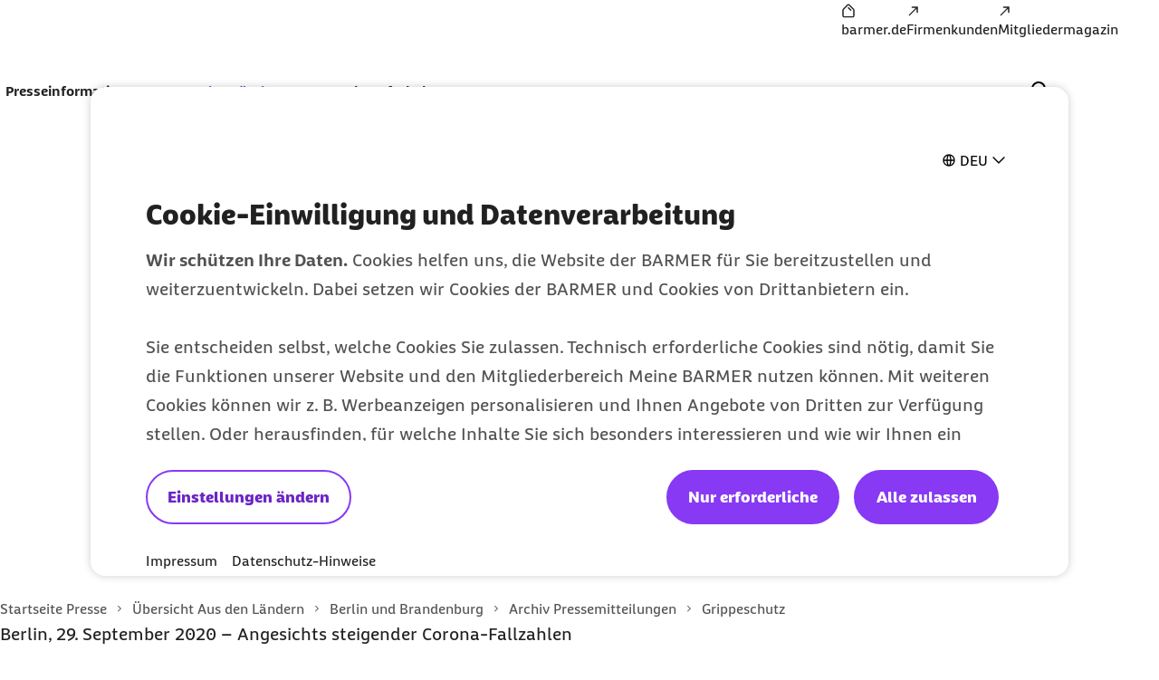

--- FILE ---
content_type: application/javascript
request_url: https://www.barmer.de/utag/barmer.gek/barmer-main-v2/prod/utag.69.js?utv=ut4.53.202601161041
body_size: 9656
content:
//tealium universal tag - utag.69 ut4.0.202601161042, Copyright 2026 Tealium.com Inc. All Rights Reserved.
if(typeof JSON!=='object'){JSON={};}
(function(){'use strict';var rx_one=/^[\],:{}\s]*$/,rx_two=/\\(?:["\\\/bfnrt]|u[0-9a-fA-F]{4})/g,rx_three=/"[^"\\\n\r]*"|true|false|null|-?\d+(?:\.\d*)?(?:[eE][+\-]?\d+)?/g,rx_four=/(?:^|:|,)(?:\s*\[)+/g,rx_escapable=/[\\\"\u0000-\u001f\u007f-\u009f\u00ad\u0600-\u0604\u070f\u17b4\u17b5\u200c-\u200f\u2028-\u202f\u2060-\u206f\ufeff\ufff0-\uffff]/g,rx_dangerous=/[\u0000\u00ad\u0600-\u0604\u070f\u17b4\u17b5\u200c-\u200f\u2028-\u202f\u2060-\u206f\ufeff\ufff0-\uffff]/g;function f(n){return n<10?'0'+n:n;}
function this_value(){return this.valueOf();}
if(typeof Date.prototype.toJSON!=='function'){Date.prototype.toJSON=function(){return isFinite(this.valueOf())?this.getUTCFullYear()+'-'+
f(this.getUTCMonth()+1)+'-'+f(this.getUTCDate())+'T'+f(this.getUTCHours())+':'+f(this.getUTCMinutes())+':'+
f(this.getUTCSeconds())+'Z':null;};Boolean.prototype.toJSON=this_value;Number.prototype.toJSON=this_value;String.prototype.toJSON=this_value;}
var gap,indent,meta,rep;function quote(string){rx_escapable.lastIndex=0;return rx_escapable.test(string)?'"'+string.replace(rx_escapable,function(a){var c=meta[a];return typeof c==='string'?c:'\\u'+('0000'+a.charCodeAt(0).toString(16)).slice(-4);})+'"':'"'+string+'"';}
function str(key,holder){var i,k,v,length,mind=gap,partial,value=holder[key];if(value&&typeof value==='object'&&typeof value.toJSON==='function'){value=value.toJSON(key);}
if(typeof rep==='function'){value=rep.call(holder,key,value);}
switch(typeof value){case'string':return quote(value);case'number':return isFinite(value)?String(value):'null';case'boolean':case'null':return String(value);case'object':if(!value){return'null';}
gap+=indent;partial=[];if(Object.prototype.toString.apply(value)==='[object Array]'){length=value.length;for(i=0;i<length;i+=1){partial[i]=str(i,value)||'null';}
v=partial.length===0?'[]':gap?'[\n'+gap+partial.join(',\n'+gap)+'\n'+mind+']':'['+partial.join(',')+']';gap=mind;return v;}
if(rep&&typeof rep==='object'){length=rep.length;for(i=0;i<length;i+=1){if(typeof rep[i]==='string'){k=rep[i];v=str(k,value);if(v){partial.push(quote(k)+(gap?': ':':')+v);}}}}else{for(k in value){if(Object.prototype.hasOwnProperty.call(value,k)){v=str(k,value);if(v){partial.push(quote(k)+(gap?': ':':')+v);}}}}
v=partial.length===0?'{}':gap?'{\n'+gap+partial.join(',\n'+gap)+'\n'+mind+'}':'{'+partial.join(',')+'}';gap=mind;return v;}}
if(typeof JSON.stringify!=='function'){meta={'\b':'\\b','\t':'\\t','\n':'\\n','\f':'\\f','\r':'\\r','"':'\\"','\\':'\\\\'};JSON.stringify=function(value,replacer,space){var i;gap='';indent='';if(typeof space==='number'){for(i=0;i<space;i+=1){indent+=' ';}}else if(typeof space==='string'){indent=space;}
rep=replacer;if(replacer&&typeof replacer!=='function'&&(typeof replacer!=='object'||typeof replacer.length!=='number')){throw new Error('JSON.stringify');}
return str('',{'':value});};}}());try{(function(id,loader,u){try{u=utag.o[loader].sender[id]={"id":id};}catch(e){u=utag.sender[id];}
utag.globals=window.utag.globals||{};u.toBoolean=function(val){val=String(val)||"";return val===true||val.toLowerCase()==="true"||val.toLowerCase()==="on";};u.ev={"all":1};u.do_enrichment=function(){};u.deepCopy=function(input){var key,copy;if(typeof input==="object"&&input!==null){if(utag.ut.typeOf(input)==="array"){copy=[];}else{copy={};}
for(key in input){if(typeof input[key]==="object"){copy[key]=u.deepCopy(input[key]);}else{copy[key]=input[key];}}}else{copy=input;}
return copy;}
u.get_account_profile=function(s){var p;if(u.visitor_service_override||u.tag_config_server.indexOf("tealiumiq.com")===-1){p=[u.tag_config_server.split("//")[1],u.account,u.profile]}else{p=s.substring(s.indexOf(u.server_domain)).split("/");}
return p;};function infixParameters(url,params){var updated_url,url_parts=url.split("?");if(params){if(url_parts[1]===undefined){updated_url=url+"?"+params;}else if(url_parts[1]===""){updated_url=url+params;}else{updated_url=url_parts[0]+"?"+params+"&"+url_parts[1];}}else{updated_url=url;}
return updated_url;}
u.is_in_sample_group=function(b){var group="100";if(u.tag_config_sampling===""||u.tag_config_sampling==="100"){return true;}
if(b["cp.utag_main_dc_group"]){group=b["cp.utag_main_dc_group"];}else{group=Math.floor(Math.random()*100)+1;utag.loader.SC("utag_main",{"dc_group":group});}
if(parseInt(group)<=parseInt(u.tag_config_sampling)){return true;}else{return false;}};u.get_performance_timing=function(b){var t,timing;var data={};function subtract(val1,val2){var difference=0;if(val1>val2){difference=val1-val2;}
return difference;}
try{timing=localStorage.getItem("tealium_timing");t=window.performance.timing;if(timing!==null&&timing!=="{}"&&typeof b!=="undefined"&&u.performance_timing_count===0){utag.ut.merge(b,utag.ut.flatten({timing:JSON.parse(timing)}),1);}}catch(e){utag.DB(e);return;}
u.performance_timing_count++;for(var k in t){if((k.indexOf("dom")===0||k.indexOf("load")===0)&&t[k]===0&&u.performance_timing_count<20){setTimeout(u.get_performance_timing,1000);}}
data["domain"]=location.hostname+"";data["pathname"]=location.pathname+"";data["query_string"]=(""+location.search).substring(1);data["timestamp"]=(new Date()).getTime();data["dns"]=subtract(t.domainLookupEnd,t.domainLookupStart);data["connect"]=subtract(t.connectEnd,t.connectStart);data["response"]=subtract(t.responseEnd,t.responseStart);data["dom_loading_to_interactive"]=subtract(t.domInteractive,t.domLoading);data["dom_interactive_to_complete"]=subtract(t.domComplete,t.domInteractive);data["load"]=subtract(t.loadEventEnd,t.loadEventStart);data["time_to_first_byte"]=subtract(t.responseStart,t.connectEnd);data["front_end"]=subtract(t.loadEventStart,t.responseEnd);data["fetch_to_response"]=subtract(t.responseStart,t.fetchStart);data["fetch_to_complete"]=subtract(t.domComplete,t.fetchStart);data["fetch_to_interactive"]=subtract(t.domInteractive,t.fetchStart);try{localStorage.setItem("tealium_timing",JSON.stringify(data));}catch(e){utag.DB(e);}};u.validateProtocol=function(address,force_ssl){if(/^https?:\/\//i.test(address)){if(force_ssl){if(/^http:\/\//i.test(address)){address=address.toLowerCase().replace("http","https");}}}else{if(/^\/\//.test(address)){if(force_ssl){address="https:"+address;}else{address=location.protocol+address;}
}else{if(force_ssl){address="https://"+address;}else{address=location.protocol+"//"+address;}}}
return address;}
u.server_domain="tealiumiq.com";u.server_prefix="";u.tag_config_server="";u.tag_config_sampling="100"||"100";if(utag.cfg.utagdb){u.tag_config_sampling="100";}
u.tag_config_region="eu-central-1"||"default";u.region="";u.performance_timing_count=0;u.event_url='//collect.tealiumiq.com/event';u.account=utag.cfg.utid.split("/")[0];u.data_source="l77l3d";u.profile="main"||utag.cfg.utid.split("/")[1];u.visitor_service_override='';u.request_increment=1;u.iab_v20_compliance=true;u.tc_string="";u.use_sendBeacon='true';u.use_event_endpoint='false';u.tealium_cookie_domain='';u.tealium_cookie_expiry='';u.data_enrichment="none";u.send_udo_variables="true"||true;u.send_dom_values="true"||true;u.send_cookie_values="true"||true;u.send_meta_values="true"||true;u.send_query_param_values="true"||true;u.send_localstorage_variables="true"||false;u.send_sessionstorage_variables="true"||false;u.profile_specific_vid=0;u.enrichment_polling=1;u.enrichment_polling_delay=500;u.enrichment_enabled={};u.map={"tealium_collect_endpoint":"tag_config_server"};u.extend=[function(a,b){try{if(1){if(["a000590","e020033","e060009","e040002","e070001","e030009","e080002","e090002"].indexOf(b["webcode"])>-1){if(b.page_lang==="de"){if(b["ContentID"].indexOf("/antrag-ausfuellen/einstieg")>-1){b.marker="online-aufnahmeantrag/einstieg";}
if(b["ContentID"].indexOf("schritt-01")>1){b.marker="online-aufnahmeantrag/produktansicht";}
if(b["ContentID"].indexOf("/aufnahmeantrag-abgeschlossen/bestaetigung")>-1){b.marker="online-aufnahmeantrag/bestaetigung";}}
if(b.page_lang==="en"){if(b["ContentID"].indexOf("become-a-member/getting-started")>-1){b.marker="online-application/einstieg";}
if(b["ContentID"].indexOf("schritt-01")>1){b.marker="online-application/produktansicht";}
if(b["ContentID"].indexOf("/online-application-done/bestaetigung")>-1){b.marker="online-application/bestaetigung";}}
if(["es","fr","uk","zh","tr","pl"].indexOf(b.page_lang)>-1){if(b["ContentID"].indexOf("become-a-member/getting-started")>-1){b.marker="online-application-"+b.page_lang+"/einstieg";}
if(b["ContentID"].indexOf("schritt-01")>1){b.marker="online-application-"+b.page_lang+"/produktansicht";}
if(b["ContentID"].indexOf("/online-application-done/bestaetigung")>-1){b.marker="online-application-"+b.page_lang+"/bestaetigung";}}}
if(["a000713"].indexOf(b["webcode"])>-1){if(b.page_lang==="de"){if(b["ContentID"].indexOf("/die-barmer-weiterempfehlen/neues-mitglied-werben")>-1){b.marker="empfehlen-und-gewinnen/produktansicht";}
if(b["ContentID"].indexOf("bestaetigung")>-1){b.marker="empfehlen-und-gewinnen/versendet";}}}
if(["a008178"].indexOf(b["webcode"])>-1&&location.pathname.indexOf('anmeldebestaetigung-barmer-newsletter-erfolgt-1134672')>-1){b.marker="mara/barmer-newsletter";}
if(["a009452"].indexOf(b["webcode"])>-1&&location.pathname.indexOf('anmeldung-bestaetigt-ebook-biologisches-alter')>-1){b.marker="mara/ebook-bio-age-challenge";}
if(["a009469"].indexOf(b["webcode"])>-1&&location.pathname.indexOf('anmeldung-bestaetigt-schmackofatz')>-1){b.marker="mara/kartenspiel-schmackofatz";}
if(["a008136"].indexOf(b["webcode"])>-1&&location.pathname.indexOf('anmeldebestaetigung-newsletter-1132632')>-1){b.marker="mara/schwangerschaftsnewsletter";}
if(["a009564"].indexOf(b["webcode"])>-1&&location.pathname.indexOf('download-epaper-adhs')>-1){b.marker="mara/adhs";}
if(["a009729"].indexOf(b["webcode"])>-1&&location.pathname.indexOf('download-ebook-frauengesundheit')>-1){b.marker="mara/frauengesundheit";}
if(["a008180"].indexOf(b["webcode"])>-1&&location.pathname.indexOf('anmeldebestaetigung-barmer-meditationsguide-erfolgt-1134690')>-1){b.marker="mara/meditationsguide";}
if(["a009559"].indexOf(b["webcode"])>-1&&b.actiontheme==="mehr-infos-erhalten"){b.marker="enno/newsletter-vorteile-fuer-reisen";}
if(["a009559"].indexOf(b["webcode"])>-1&&b.actiontheme==="jetzt-mitglied-werden"){b.marker="enno/jetzt-mitglied-werden-vorteile-fuer-reisen";}
if(["a009463"].indexOf(b["webcode"])>-1&&b.actiontrackingID==="stark-mit-gymondo/_content/teaser/modul-3/bestaetigen"){b.marker="enno/newsletter-stark-mit-gymondo";}}}catch(e){utag.DB(e)}},function(a,b){try{if(1){if(b.ContentID==="online-aufnahmeantrag-jetzt-barmer-mitglied-werden"){return false;}
if(b.ContentID==="uebersicht-mitglied-werden/starke-entscheidung"){return false;}}}catch(e){utag.DB(e)}},function(a,b){try{if(1){b["page_url"]=document.domain+document.location.pathname;b["page_url_query"]=document.URL.split("?")[1]?document.URL.split("?")[1]:'';b["page_url_array"]=[b["page_url"],b["page_url_query"]];}}catch(e){utag.DB(e)}},function(a,b){try{if(1){if(!!b.consent_categories){b.consent_categories_granted=b.consent_categories;delete b.consent_categories;}}}catch(e){utag.DB(e)}},function(a,b){try{if(1){if(!!b.client_ip||!!utag.data.client_ip){b.client_ip=b.client_ip?.replace(/x/g,"0")||utag.data.client_ip?.replace(/x/g,"0");}
b.localip="0";}}catch(e){utag.DB(e)}},function(a,b){try{if(1){if(!!b.gclid&&b.gclid?.length>0){b.gclid=b.gclid.split(";")[0];delete b.wbraid;delete b.gbraid;}else if(!!b.wbraid&&b.wbraid?.length>0){b.wbraid=b.wbraid.split(";")[0];delete b.gclid;delete b.gbraid;}else if(!!b.gbraid&&b.gbraid?.length>0){b.gbraid=b.gbraid.split(";")[0];delete b.gclid;delete b.wbraid;}}}catch(e){utag.DB(e)}},function(a,b){try{if(1){if(!!b["dom.url"]){b.CurrentLocation=b["dom.url"];}}}catch(e){utag.DB(e)}},function(a,b){try{if(b['actiontrackingID']=='consentlayer/event/show'){if(b.actiontrackingID==window.last_linkID){return false;}
else{window.last_linkID=b.actiontrackingID;}}}catch(e){utag.DB(e)}},function(a,b){try{if(1){if(b.actiontrackingID==="barmer-id/profilverwaltung/benachrichtigungen-aendern/_content/button/einstellungen-speichern"){if(!!document.querySelector("div[data-testid*='BenachrichtigungenAendern'] input[type*='checkbox']")){if(document.querySelector("div[data-testid*='BenachrichtigungenAendern'] input[type*='checkbox']").checked){b.actiontrackingID=b.actiontrackingID+'-digitale-briefzustellung-ja';}else{b.actiontrackingID=b.actiontrackingID+'-digitale-briefzustellung-nein';}}}}}catch(e){utag.DB(e)}},function(a,b){try{if(1){b.LoginStatus=utag.data.LoginStatus||"";if(!b.page_action){if(b["ut.event"]=="view"){b.page_action="view";}else{b.page_action="click";}}
b.ferror=b.ferror||[];b.fempty=b.fempty||[];b.Reg=b.Reg||[];b.url=b.url||[];b.login=b.login||[];b.ec_Event=b.ec_Event||[];b.econda_abtest_value=b.econda_abtest_value||[];b.page_bdv=b.page_bdv||[];b.billing=b.billing||[];b.download_title=b.download_title||[];b.lead_title=b.lead_title||[];if(typeof b.actiontrackingID!=="undefined"){if(b.actiontrackingID.length>0){b.hiddenPI="hiddenpi";}}
if(typeof b.ContentID!=="undefined"){b.ContentID=b.ContentID.replace(/ä/gi,"ae")
.replace(/ö/gi,"oe")
.replace(/ü/gi,"ue")
.replace(/ß/g,"ss")
.replace(/(?:\r\n|\r|\n)/g,'-')
.replace(/([a-z])([A-Z])/g,'$1 $2')
.replace(/\_+/g,'_')
.replace(/\/+/g,'/')
.replace(/\s+/g,'-')
.replace(/[^a-z0-9\-\|\.\+\_\/\s]+/g,'')
.replace(/\-+/g,'-');}
if(typeof b.actiontrackingID!=="undefined"){b.actiontrackingID=b.actiontrackingID.replace(/ä/gi,"ae")
.replace(/ö/gi,"oe")
.replace(/ü/gi,"ue")
.replace(/ß/g,"ss")
.replace(/(?:\r\n|\r|\n)/g,'-')
.replace(/([a-z])([A-Z])/g,'$1 $2')
.replace(/\_+/g,'_')
.replace(/\/+/g,'/')
.replace(/\s+/g,'-')
.replace(/[^a-z0-9\-\|\.\+\_\/\s]+/g,'')
.replace(/\-+/g,'-');}}}catch(e){utag.DB(e)}},function(a,b){try{if(1){(function(){function normalize(v){if(v===true||v==="true")return"true";if(v===false||v==="false")return"false";return undefined;}
if(window.tealium?.is_bot!==undefined){var n=normalize(window.tealium.is_bot);if(n!==undefined){b.is_bot=n;try{sessionStorage.setItem("tealium_is_bot",n);}catch(e){}}}
if(normalize(b.is_bot)===undefined){try{var stored=sessionStorage.getItem("tealium_is_bot");var n2=normalize(stored);if(n2!==undefined)b.is_bot=n2;}catch(e){}}
if(normalize(b.is_bot)===undefined){delete b.is_bot;}})();}}catch(e){utag.DB(e)}},function(a,b){try{if(b['ut.event'].toString().indexOf('view')>-1){const write_mainCookie=function(cookie_name,cookie_value){var obj={};obj[cookie_name]=cookie_value;obj["_st"]=b["cp.utag_main__st"];utag.loader.SC("utag_main",obj);};var PreviousPage=b["cp.utag_main_PreviousPage"]?b["cp.utag_main_PreviousPage"]:'first-page';b.previousPage=PreviousPage;write_mainCookie("PreviousPage",b.ContentID);}}catch(e){utag.DB(e)}},function(a,b){try{if(1){try{window.tealium_testing_config={};try{let lsValue=localStorage.getItem('utagDbEvents');if(lsValue){window.tealium_testing_config=JSON.parse(lsValue);}}catch(e){}
if(typeof window.tealium_testing_config.event_logging!=="undefined"&&window.tealium_testing_config.event_logging.active){let data={"type":b.page_action,"contentId":b.ContentID||b.tempContentID};if(!!b.actiontrackingID){Object.assign(data,{event:b.actiontrackingID});}
if(!!b.ferror){Object.assign(data,{ferror:JSON.stringify(b.ferror)});}
if(!!b.performance){Object.assign(data,{performance:JSON.stringify(b.performance)});}
if(!!b.ecommerce_product_name){Object.assign(data,{ecommerce_product_view:b.ecommerce_product_view,ecommerce_user_gender:b.ecommerce_user_gender,ecommerce_product_variant:b.ecommerce_product_variant,ecommerce_product_id:b.ecommerce_product_id,ecommerce_product_name:b.ecommerce_product_name,product_var1:b.product_var1,product_var2:b.product_var2,product_var3:b.product_var3,ecommerce_order_id:b.ecommerce_order_id,ecommerce_order_count:b.ecommerce_order_count,ecommerce_order_value:b.ecommerce_order_value,billing:b.billing});}
if(!!b.marker){Object.assign(data,{marker:JSON.stringify(b.marker)});}
if(!!b.econda_abtest_value&&b.econda_abtest_value.length>0){Object.assign(data,{abtestName:b.econda_abtest_value[0][0],abtestVariant:b.econda_abtest_value[0][1]});let conversion=b.performance&&b.performance.find((p)=>typeof p==="object"&&p[0]==1006);if(conversion&&conversion.length>0){Object.assign(data,{abtestConversion:conversion[1]});}}
console.table(data);}}
catch(e){}}}catch(e){utag.DB(e)}},function(a,b){try{if(1){if(!localStorage.getItem("RequestReaderDebugger")){return;}
b.contentId=b.ContentID;b.linkId=b.actiontrackingID;const localStorageKey="tealiumRequests";const jsonMapping=[{mapIndex:"ContentID",mapValue:"Inhalt"},{mapIndex:"webcode",mapValue:"Webcode"},{mapIndex:"googleconversion",mapValue:"Google-Conversion-Lable"},{mapIndex:"campaign",mapValue:"econda Campaign"},{mapIndex:"source",mapValue:"econda Campaign Source"},{mapIndex:"actiontrackingID",mapValue:"Aktionen"},{mapIndex:"search_phrase",mapValue:"Suchanfrage"},{mapIndex:"marker",mapValue:"Marker"},{mapIndex:"ecommerce_order_value",mapValue:"eCommerce - Umsatz"},{mapIndex:"ecommerce_product_view",mapValue:"eCommerce - Status"},{mapIndex:"ecommerce_user_gender",mapValue:"eCommerce - Produkt-Kategorie"},{mapIndex:"ecommerce_product_name",mapValue:"eCommerce - Produkt-Name"},{mapIndex:"ecommerce_product_id",mapValue:"eCommerce - Produkt-ID"},{mapIndex:"econda_abtest_value",mapValue:"AB Test Variante"},{mapIndex:"ferror",mapValue:"Fehler im Formularfeld"},{mapIndex:"LoginStatus",mapValue:"LoginStatus"},{mapIndex:"page_language",mapValue:"Sprache"},{mapIndex:"prevClick",mapValue:"Vorgängerklick"},{mapIndex:"previousPage",mapValue:"Vorgängerseite"},{mapIndex:"performance",mapValue:"Performance (Sammelparameter)"},{mapIndex:"page_url",mapValue:"URL"},{mapIndex:"page_url_query",mapValue:"QueryString Parameter"}];const mappedData={};jsonMapping.forEach(({mapIndex,mapValue})=>{if(b.hasOwnProperty(mapIndex)){mappedData[mapIndex]={mappParam:mapValue,value:b[mapIndex],};}});mappedData["timestamp"]=new Date().toLocaleString();const requests=[];let raw=localStorage.getItem(localStorageKey);if(raw){const parsed=JSON.parse(raw);if(parsed)requests.unshift(...parsed);}
requests.unshift(mappedData);localStorage.setItem(localStorageKey,JSON.stringify(requests));}}catch(e){utag.DB(e)}},function(a,b){try{if(1){var element=document.querySelector('meta[name~="originURL"]');var content=element&&element.getAttribute("content");let referrer=content?content:document.referrer;sessionStorage.docReferrer=sessionStorage.docReferrer?sessionStorage.docReferrer:referrer;if(!!sessionStorage.docReferrer&&sessionStorage.docReferrer==="no referer"){sessionStorage.docReferrer='direct';}
if(sessionStorage.docReferrer){b.customReferrer=sessionStorage.docReferrer;}}}catch(e){utag.DB(e)}},function(a,b){try{if(1){if(b['qp.em_cmp']&&b['qp.em_src']){b["campaign"]=b['qp.em_cmp'];b["source"]=b['qp.em_src'];}else
if(b['qp.emcmp']&&b['qp.emsrc']){b["campaign"]=b['qp.emcmp'];b["source"]=b['qp.emsrc'];}else
if(utag.data.em_cmp&&utag.data.em_src){b["campaign"]=utag.data.em_cmp;b["source"]=utag.data.em_src;}
else
if(b.followup=="true"){b["campaign"]="oaa_reminder";b["source"]="nl";}
else
if(typeof b['qp.redirect']!=='undefined'&&b['qp.redirect']!==''){b["campaign"]='www.barmer.de/'+b['qp.redirect'];b["source"]='cp';}
else
if(typeof b['qp.quelle']!=='undefined'&&b['qp.quelle']!==''){b["campaign"]='quelle-'+b['qp.quelle'];b["source"]='affiliate';}
else
if(typeof b['qp.utm_campaign']!=='undefined'&&b['qp.utm_campaign']!==''){b["campaign"]=b['qp.utm_campaign'];b["source"]='kw';}
else
if(typeof b['qp.campaign']!=='undefined'&&b['qp.campaign']!==''){b["campaign"]=b['qp.campaign'];b["source"]='cp';}
else
if(typeof b['qp.gclid']!=='undefined'&&b['qp.gclid']!==''){b["campaign"]='google-auto-tagging';b["source"]='kw';}
else
if(typeof b['qp.wbraid']!=='undefined'&&b['qp.wbraid']!==''){b["campaign"]='google-auto-tagging-ios14';b["source"]='kw';}
function kamVonSuchmaschine(){var referrer=b.customReferrer?b.customReferrer:document.referrer;var suchmaschinen=['google','bing.','yahoo.','duckduckgo.','baidu.','ecosia.','suche.t-online','startpage','googleads','hotspot.t-mobile','adsensecustomsearchads'];for(var i=0;i<suchmaschinen.length;i++){if(referrer.indexOf(suchmaschinen[i])!==-1){return true;}}
return false;}
if(kamVonSuchmaschine()&&!b["source"]){b["source"]="suma";}
function kamVonSocialMedia(){var referrer=b.customReferrer?b.customReferrer:document.referrer;var socialMedia=['facebook.','twitter.','instagram.','linkedin.','pinterest.','snapchat.','youtube.','tiktok','xing'];for(var i=0;i<socialMedia.length;i++){if(referrer.indexOf(socialMedia[i])!==-1){return true;}}
return false;}
if(kamVonSocialMedia()&&!b["source"]){b["source"]="socialmedia";;}
if(!b["source"]&&b.customReferrer!==""&&b.customReferrer.indexOf("www.barmer.de")<0&&b.customReferrer!=="direct"){b["source"]="ref";}else if(!b["source"]&&b.customReferrer.indexOf("www.barmer.de")>-1){b["source"]="intern"}else if(!b["source"]){b["source"]="direct"}}}catch(e){utag.DB(e)}}];u.send=function(a,b){var c,d,i;if(u.ev[a]||typeof u.ev["all"]!=="undefined"){if(a==="remote_api"){utag.DB("Remote API event suppressed.");return;}
if(a==='update_consent_cookie'){utag.DB('Update Consent Cookie event supressed.');return;}
Object.keys(utag.loader.GV(u.map)).forEach(function(mapping_key){if(b[mapping_key]!==undefined&&b[mapping_key]!==''){var destinations=u.map[mapping_key].split(',');destinations.forEach(function(parameter){u[parameter]=b[mapping_key];});}});utag.DB("send:69:MAPPINGS");utag.DB(u);u.use_sendBeacon=u.toBoolean(u.use_sendBeacon);u.use_event_endpoint=u.toBoolean(u.use_event_endpoint);u.send_udo_variables=u.toBoolean(u.send_udo_variables);u.send_cookie_values=u.toBoolean(u.send_cookie_values);u.send_dom_values=u.toBoolean(u.send_dom_values);u.send_meta_values=u.toBoolean(u.send_meta_values);u.send_query_param_values=u.toBoolean(u.send_query_param_values);u.send_localstorage_variables=u.toBoolean(u.send_localstorage_variables);u.send_sessionstorage_variables=u.toBoolean(u.send_sessionstorage_variables);if(u.tag_config_server.indexOf("-collect."+u.server_domain)>1){u.server_prefix=u.tag_config_server.split("collect."+u.server_domain)[0];if(u.tag_config_server.indexOf("/i.gif")<0){u.tag_config_server="https://"+[u.server_prefix+"collect."+u.server_domain,u.account,u.profile,"2","i.gif"].join("/");}}
if(u.tag_config_server===""){if(u.use_event_endpoint){u.tag_config_server=u.event_url;}else if(u.tag_config_region==="default"){u.tag_config_server="https://"+[u.server_prefix+"collect."+u.server_domain,u.account,u.profile,"2","i.gif"].join("/");}else{u.tag_config_server="https://"+[u.server_prefix+"collect-"+u.tag_config_region+"."+u.server_domain,u.account,u.profile,"2","i.gif"].join("/");}}
if(u.tag_config_server.indexOf("-collect-")>-1){u.server_prefix=u.tag_config_server.split("collect-")[0];}
if(u.tag_config_region!=="default"&&u.tag_config_server.indexOf(u.server_prefix+"collect."+u.server_domain)>0){u.tag_config_server=u.tag_config_server.replace(u.server_prefix+"collect."+u.server_domain,u.server_prefix+"collect-"+u.tag_config_region+"."+u.server_domain);u.region=u.tag_config_region;}
var q=u.tag_config_server.indexOf("?");if(q>0&&(q+1)==u.tag_config_server.length){u.tag_config_server=u.tag_config_server.replace("?","");}
u.server_list=u.tag_config_server.split("|");if(u.tealium_cookie_domain){b.tealium_cookie_domain=u.tealium_cookie_domain;}
if(u.tealium_cookie_expiry){b.tealium_cookie_expiry=parseInt(u.tealium_cookie_expiry);}
if(u.iab_v20_compliance===true||u.iab_v20_compliance==="true"){if(typeof __tcfapi==="function"){__tcfapi("getTCData",2,function(tcData,success){if(success){u.tc_string="gdpr=";if(tcData.gdprApplies===true){u.tc_string+="1";}else if(tcData.gdprApplies===false){u.tc_string+="0";}else{u.tc_string+=String(tcData.gdprApplies);}
u.tc_string+="&gdpr_consent="+tcData.tcString;execute_send();}});}else{var frame=window;var cmpFrame;var cmpCallbacks={};while(frame){try{if(frame.frames["__tcfapiLocator"]){cmpFrame=frame;break;}}catch(error){utag.DB(error);}
if(frame===window.top){break;}
frame=frame.parent;}
if(!cmpFrame){execute_send();}else{window.__tcfapi=function(cmd,version,callback,arg){var callId=String(Math.random());var msg={__tcfapiCall:{command:cmd,parameter:arg,version:version,callId:callId}};cmpCallbacks[callId]=callback;cmpFrame.postMessage(msg,"*");};window.tealiumiabPostMessageHandler=function(event){var json={};try{json=typeof event.data==="string"?JSON.parse(event.data):event.data;}catch(error){utag.DB(error);}
var payload=json.__tcfapiReturn;if(payload){if(typeof cmpCallbacks[payload.callId]==="function"){cmpCallbacks[payload.callId](payload.returnValue,payload.success);cmpCallbacks[payload.callId]=null;}}};window.addEventListener("message",tealiumiabPostMessageHandler,false);__tcfapi("getTCData",2,function(tcData,success){if(success){u.tc_string="gdpr=";if(tcData.gdprApplies===true){u.tc_string+="1";}else if(tcData.gdprApplies===false){u.tc_string+="0";}else{u.tc_string+=String(tcData.gdprApplies);}
u.tc_string+="&gdpr_consent="+tcData.tcString;execute_send();}});}}}else{execute_send();}
function execute_send(){if(u.data_source){b.tealium_datasource=u.data_source;}
u.make_enrichment_request=false;try{if(utag.gdpr.consent_prompt.isEnabled||utag.gdpr.getConsentState()){b["consent_categories"]=utag.gdpr.getSelectedCategories();b["policy"]="gdpr";}}catch(e){utag.DB(e)}for(c=0;c<u.extend.length;c++){try{d=u.extend[c](a,b);if(d==false)return}catch(e){}};if(!u.is_in_sample_group(b)){return false;}
u.get_performance_timing(b);for(i=0;i<u.server_list.length;i++){if(u.server_list[i].toLowerCase().indexOf("http")===-1){u.server_list[i]=u.validateProtocol(u.server_list[i],true);}
if(u.enrichment_enabled[i]!==false){u.enrichment_enabled[u.server_list[i]]=true;}}
if(u.server_list.length>1){u.profile_specific_vid=1;}
u.data=utag.datacloud||{};u.data["loader.cfg"]={};for(d in utag.loader.GV(utag.loader.cfg)){if(utag.loader.cfg[d].load&&utag.loader.cfg[d].send){utag.loader.cfg[d].executed=1;}else{utag.loader.cfg[d].executed=0;}
u.data["loader.cfg"][d]=utag.loader.GV(utag.loader.cfg[d]);}
u.data.data=b;for(d in u.data.data){if((d+'').indexOf("qp.")===0){u.data.data[d]=encodeURIComponent(u.data.data[d]);}else if((d+'').indexOf("va.")===0){delete u.data.data[d];}}
if(!b["cp.utag_main_dc_event"]){b["cp.utag_main_dc_visit"]=(1+(b["cp.utag_main_dc_visit"]?parseInt(b["cp.utag_main_dc_visit"]):0))+"";}
b["cp.utag_main_dc_event"]=(1+(b["cp.utag_main_dc_event"]?parseInt(b["cp.utag_main_dc_event"]):0))+"";utag.loader.SC("utag_main",{"dc_visit":b["cp.utag_main_dc_visit"],"dc_event":b["cp.utag_main_dc_event"]+";exp-session"});utag.data["cp.utag_main_dc_visit"]=b["cp.utag_main_dc_visit"];utag.data["cp.utag_main_dc_event"]=b["cp.utag_main_dc_event"];var dt=new Date();u.data.browser={};try{u.data.browser["height"]=window.innerHeight||document.body.clientHeight;u.data.browser["width"]=window.innerWidth||document.body.clientWidth;u.data.browser["screen_height"]=screen.height;u.data.browser["screen_width"]=screen.width;u.data.browser["timezone_offset"]=dt.getTimezoneOffset();}catch(e){utag.DB(e);}
u.data["event"]=a+'';u.data["post_time"]=dt.getTime();if(u.data_enrichment==="frequent"||u.data_enrichment==="infrequent"){u.visit_num=b["cp.utag_main_dc_visit"];if(parseInt(u.visit_num)>1&&b["cp.utag_main_dc_event"]==="1"){u.enrichment_polling=2;}
try{u.va_update=parseInt(localStorage.getItem("tealium_va_update")||0);}catch(e){utag.DB(e);}
u.visitor_id=u.visitor_id||b.tealium_visitor_id||b["cp.utag_main_v_id"];if(u.data_enrichment==="frequent"||(u.data_enrichment==="infrequent"&&parseInt(u.visit_num)>1&&parseInt(b["cp.utag_main_dc_event"])<=5&&u.visit_num!==u.va_update)){u.make_enrichment_request=true;}
u.visitor_service_request=function(t,server){var s,p=u.get_account_profile(server);if(u.visitor_service_override){s=u.validateProtocol(u.visitor_service_override,true);}else{s=u.validateProtocol(u.server_prefix,true)+"visitor-service"+(u.region?"-"+u.region:"").replace(/[^-A-Za-z0-9+_.]/g,"")+"."+u.server_domain;}
(function(p){var prefix="tealium_va";var key="_"+p[1]+"_"+p[2];utag.ut["writeva"+p[2]]=function(o){utag.DB("Visitor Attributes: "+prefix+key);utag.DB(o);var str=JSON.stringify(o);if(str!=="{}"&&str!==""){try{localStorage.setItem("tealium_va_update",utag.data["cp.utag_main_dc_visit"]);localStorage.setItem(prefix,str);localStorage.setItem(prefix+key,str);}catch(e){utag.DB(e);}
if(typeof tealium_enrichment==="function"){tealium_enrichment(o,prefix+key);}}};}(p.slice(0)));var vid=u.visitor_id;if(u.profile_specific_vid===1){vid+=p[2];}
var srcUrl=s+'/'+p[1]+'/'+p[2]+'/'+vid.replace(/[\?\&]callback=.*/g,'')+'?callback=utag.ut%5B%22writeva'+p[2]+'%22%5D&rnd='+t;if(b.tealium_cookie_domain){srcUrl=srcUrl+'&tealium_cookie_domain='+b.tealium_cookie_domain
if(b.tealium_cookie_expiry){srcUrl=srcUrl+'&tealium_cookie_expiry='+b.tealium_cookie_expiry}}
utag.ut.loader({id:'tealium_visitor_service_69'+p[2]+'_'+u.request_increment++,src:srcUrl});};u.do_enrichment=function(server,enrichment_polling,enrichment_polling_delay){if(typeof utag.ut.loader!="undefined"){for(i=0;i<enrichment_polling;i++){setTimeout(function(){u.visitor_service_request((new Date).getTime(),server);},i*enrichment_polling_delay+1);}}};}
var json_string,regExpReplace=new RegExp(u.visitor_id,"g");if(b.tealium_random&&typeof utag.globals[b.tealium_random]==="object"){for(var downstream_param in utag.globals[b.tealium_random]){u.data.data[downstream_param]=u.deepCopy(utag.globals[b.tealium_random][downstream_param]);}}
function getSendData(useEventData,server){var dataStringify=u.data;var filterObject=u.data.data
if(useEventData){dataStringify=u.data.data;filterObject=u.data.data;u.data.data.tealium_profile=u.profile;}
Object.keys(filterObject).forEach(dataKey=>{if(['cp.trace_id','tealium_account','tealium_profile'].indexOf(dataKey)!==-1){return;}
if(dataKey.indexOf('cp.')===0){!u.send_cookie_values&&delete filterObject[dataKey];return;}
if(dataKey.indexOf('meta.')===0){!u.send_meta_values&&delete filterObject[dataKey];return;}
if(dataKey.indexOf('qp.')===0){!u.send_query_param_values&&delete filterObject[dataKey];return;}
if(dataKey.indexOf('ls.')===0){!u.send_localstorage_variables&&delete filterObject[dataKey];return;}
if(dataKey.indexOf('ss.')===0){!u.send_sessionstorage_variables&&delete filterObject[dataKey];return;}
if(dataKey.indexOf('dom.')===0){!u.send_dom_values&&delete filterObject[dataKey];return;}
if(dataKey.indexOf('dom.')!==0&&dataKey.indexOf('ss.')!==0&&dataKey.indexOf('ls.')!==0&&dataKey.indexOf('qp.')!==0&&dataKey.indexOf('meta.')!==0&&dataKey.indexOf('cp.')!==0){!u.send_udo_variables&&delete filterObject[dataKey];return;}});json_string=JSON.stringify(dataStringify);if(u.profile_specific_vid===1&&u.visitor_id){json_string=json_string.replace(regExpReplace,u.visitor_id+u.get_account_profile(server)[2]);}
if(useEventData){return json_string;}
var formData=new FormData();formData.append("data",json_string);return formData;}
function postData(server_index,enrichment_polling,enrichment_polling_delay,useEventData){if(server_index+1>u.server_list.length){return;}
var xhr=new XMLHttpRequest();var server=u.validateProtocol(u.server_list[server_index],true);var data=getSendData(useEventData,server);u.region=utag.loader.RC("utag_main")["dc_region"]||u.region||"";if(typeof navigator.sendBeacon==='function'&&u.region!==""&&u.use_sendBeacon){u.server_list.forEach(function(serverItem){navigator.sendBeacon(infixParameters(serverItem,u.tc_string),data);if(u.make_enrichment_request&&u.enrichment_enabled[serverItem]){u.do_enrichment(serverItem,enrichment_polling,enrichment_polling_delay);}});utag.DB("Data sent using sendBeacon");return;}
xhr.addEventListener("readystatechange",function(){if(xhr.readyState===3){try{u.region=xhr.getResponseHeader("X-Region")||u.region||"";}catch(res_error){utag.DB(res_error);u.region=u.region||"";}
if(u.region)utag.loader.SC("utag_main",{"dc_region":u.region+";exp-session"});utag.DB("dc_region:"+u.region);}else if(xhr.readyState===4){postData(server_index+1,enrichment_polling,enrichment_polling_delay,useEventData);if(u.make_enrichment_request&&u.enrichment_enabled[server]){u.do_enrichment(server,enrichment_polling,enrichment_polling_delay);}}});if(u.server_list[server_index].toLowerCase().indexOf("http")!==0){u.server_list[server_index]=u.validateProtocol(u.server_list[server_index],true);}
var serverUrl=infixParameters(u.server_list[server_index],u.tc_string);xhr.open("post",serverUrl,true);xhr.withCredentials=true;xhr.send(data);}
if(u.use_event_endpoint&&(u.tag_config_server===u.event_url||u.tag_config_region!=="default")&&window.FormData){postData(0,u.enrichment_polling,u.enrichment_polling_delay,true);}else if(window.FormData){postData(0,u.enrichment_polling,u.enrichment_polling_delay,false);}else{for(i=0;i<u.server_list.length;i++){(function(i,enrichment_polling,enrichment_polling_delay){var server=u.server_list[i];setTimeout(function(){json_string=JSON.stringify(u.data);if(u.profile_specific_vid==1&&u.visitor_id){json_string=json_string.replace(regExpReplace,u.visitor_id+u.get_account_profile(server)[2]);}
var img=new Image();img.src=server+"?"+(u.tc_string?u.tc_string+"&":"")+"data="+encodeURIComponent(json_string);if(u.make_enrichment_request&&u.enrichment_enabled[server]){u.do_enrichment(server,enrichment_polling,enrichment_polling_delay);}},i*700);}(i,u.enrichment_polling,u.enrichment_polling_delay));}}}}};try{utag.o[loader].loader.LOAD(id);}catch(e){utag.loader.LOAD(id);}})("69","barmer.gek.barmer-main-v2");}catch(e){utag.DB(e);}


--- FILE ---
content_type: image/svg+xml
request_url: https://www.barmer.de/resource/crblob/1262712/1a12c571b7cb115c5f8a7bf24132df01/whatsapp-svg-data.svg
body_size: 1431
content:
<svg width="24" height="24" viewBox="0 0 24 24" fill="none" xmlns="http://www.w3.org/2000/svg">
<path fill-rule="evenodd" clip-rule="evenodd" d="M14.8818 13.1792C14.6537 13.0967 14.4876 13.0556 14.3218 13.3031C14.156 13.5513 13.6793 14.1089 13.5338 14.2742C13.389 14.4396 13.2439 14.4601 12.9949 14.3362C12.7462 14.2123 11.9443 13.9506 10.9941 13.1069C10.2541 12.4505 9.75503 11.6394 9.60988 11.3916C9.46474 11.1437 9.59423 11.0099 9.71874 10.8863C9.8308 10.7752 9.96777 10.5971 10.0919 10.4523C10.2164 10.3078 10.2581 10.2044 10.341 10.0394C10.4238 9.8741 10.3822 9.72929 10.3203 9.60537C10.2581 9.48146 9.76037 8.26281 9.55296 7.76679C9.3509 7.28386 9.14598 7.34936 8.99301 7.34157C8.84822 7.33449 8.68208 7.33307 8.5163 7.33307C8.35052 7.33307 8.08086 7.39503 7.85283 7.64287C7.62479 7.8907 6.98195 8.48976 6.98195 9.70876C6.98195 10.9278 7.87346 12.105 7.99797 12.2703C8.12213 12.4357 9.75254 14.9367 12.2485 16.0095C12.8422 16.2647 13.3058 16.417 13.6669 16.531C14.2631 16.7197 14.8053 16.6931 15.2343 16.6294C15.7121 16.5582 16.7064 16.0303 16.9138 15.4518C17.1209 14.8733 17.1209 14.3776 17.0586 14.2742C16.9967 14.1709 16.8306 14.1089 16.5819 13.985C16.3332 13.8611 15.1098 13.262 14.8818 13.1792ZM12.0386 20.1543C10.5533 20.1536 9.09653 19.7567 7.82579 19.0061L7.52376 18.8277L4.39101 19.6456L5.22702 16.6057L5.03029 16.2941C4.20175 14.9827 3.76417 13.4667 3.76488 11.9102C3.76666 7.36848 7.47964 3.6736 12.045 3.6736C14.256 3.67431 16.3339 4.53217 17.8968 6.08929C19.4596 7.64641 20.3194 9.71584 20.3187 11.917C20.3169 16.4591 16.604 20.1543 12.0418 20.1543H12.0386ZM12.0418 2C6.55291 2 2.08574 6.44547 2.0836 11.9095C2.08289 13.6564 2.54145 15.3612 3.41269 16.8645L2 22L7.279 20.6217C8.73367 21.4112 10.3712 21.8276 12.0379 21.8279C17.5303 21.8279 21.9979 17.3821 22 11.9177C22.0011 9.26938 20.9662 6.77969 19.086 4.90641C17.2059 3.03312 14.7057 2.00071 12.0418 2Z" fill="black"/>
</svg>


--- FILE ---
content_type: image/svg+xml
request_url: https://www.barmer.de/resource/crblob/1262522/ba2ad44c2609f14064b8a92d2c96a17e/instagram-svg-data.svg
body_size: 1481
content:
<svg xmlns="http://www.w3.org/2000/svg" width="24" height="24" viewBox="0 0 24 24">
  <path d="M20.22 10.7c0-.51 0-1.02-.01-1.53-.01-.35-.03-.71-.05-1.06-.01-.13-.01-.26-.03-.39-.03-.24-.08-.48-.11-.73-.07-.47-.2-.91-.45-1.32-.19-.31-.38-.61-.66-.85-.52-.46-1.13-.73-1.8-.83-.58-.09-1.17-.15-1.76-.17-.61-.03-1.22-.05-1.84-.04-1.4.01-2.81 0-4.21.01-.43 0-.85.03-1.28.05-.12.01-.24.01-.35.03-.22.03-.43.07-.65.11-.42.06-.83.16-1.2.37-.33.18-.65.38-.91.65-.5.5-.79 1.12-.91 1.82-.1.59-.16 1.19-.18 1.8-.02.47-.04.93-.04 1.4-.01.62 0 1.25 0 1.87 0 .88-.01 1.77 0 2.65 0 .49.03.98.05 1.46.01.16.01.31.04.47.06.34.13.67.2 1.01.05.26.14.5.26.72.18.33.38.64.64.91.4.41.9.66 1.45.83.33.1.66.14 1 .17.56.05 1.12.11 1.68.13.46.02.92.01 1.38.01h4.07c.4 0 .8-.03 1.2-.05.18-.01.36-.01.54-.03.25-.03.49-.08.74-.12.39-.06.77-.16 1.12-.35.33-.18.66-.38.92-.65.52-.53.82-1.19.93-1.92.1-.66.17-1.32.18-1.99.01-.28.03-.56.03-.84zM22 12.08c-.01 1.15-.02 2.37-.04 3.59-.01.64-.07 1.28-.21 1.91-.15.7-.39 1.36-.79 1.95-.47.71-1.11 1.25-1.86 1.66-.66.36-1.37.56-2.11.68-.74.11-1.49.12-2.24.12-1.59.01-3.17.01-4.76.01-.71 0-1.43-.02-2.14-.05-.84-.04-1.66-.17-2.45-.49-1.3-.52-2.21-1.43-2.78-2.7-.3-.66-.46-1.35-.54-2.07-.08-.73-.09-1.47-.09-2.2 0-1.78-.01-3.56 0-5.34 0-.59.03-1.18.08-1.76.07-.87.27-1.7.68-2.48.46-.89 1.14-1.56 2-2.05.65-.37 1.35-.59 2.09-.71.57-.1 1.14-.13 1.72-.14 1.27-.01 2.54-.02 3.82-.02 1.01 0 2.03.01 3.04.02.65.01 1.3.05 1.95.17.72.14 1.4.37 2.03.76.69.43 1.22 1.01 1.64 1.7.41.68.65 1.42.78 2.2.08.45.11.9.12 1.35zm-6.73-.03c0-.55-.08-.97-.25-1.38-.39-.95-1.41-1.99-2.95-2-.44 0-.86.05-1.27.21-1.51.61-2.49 2.25-1.91 4.12.16.5.46.9.83 1.26.62.59 1.35.89 2.2.91.76.01 1.45-.18 2.05-.65zm1.73 0c-.01.7-.14 1.38-.46 2.01-.61 1.23-1.54 2.13-2.84 2.6-.6.22-1.23.29-1.87.28-2.05-.03-3.72-1.39-4.41-2.92-.28-.62-.43-1.32-.42-2.08-.03-2.1 1.25-3.68 2.61-4.42.72-.39 1.49-.57 2.3-.58.67-.01 1.33.08 1.96.32.63.24 1.16.61 1.64 1.08.49.5.89 1.05 1.15 1.71zm1.43-5.44c0 .3-.16.57-.4.78-.45.39-1.04.34-1.45-.11-.19-.21-.3-.46-.29-.75 0-.08.02-.16.04-.24.14-.46.61-.79 1.07-.78.3.01.54.15.74.37z"/>
</svg>
